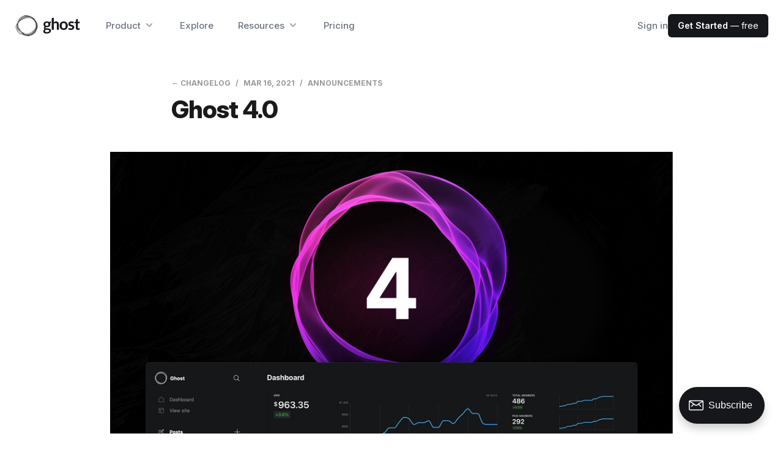

--- FILE ---
content_type: text/html; charset=utf-8
request_url: https://ghost.org/changelog/4/?ref=ghost.org
body_size: 16230
content:
<!DOCTYPE html>
<html lang="en">

<head>
    <meta charset="utf-8">
    <meta name="viewport" content="width=device-width, initial-scale=1">
    <title>Ghost 4.0</title>
    <link rel="stylesheet" href="https://ghost.org/changelog/assets/built/screen.css?v=a21af78e79">
    <link rel="preconnect" href="https://fonts.gstatic.com" crossorigin>
    <link href="https://fonts.googleapis.com/css2?family=Inter:ital,opsz,wght@0,14..32,100..900;1,14..32,100..900&display=swap" rel="stylesheet">
    

        <style>
            :root {
                --brand-color: #15171A;
            }
        </style>

    <script defer data-domain="ghost.org" src="/js/script.js"></script>

    <link rel="icon" href="https://ghost.org/changelog/content/images/size/w256h256/2023/06/ghost-orb-orange-squircle-04.png" type="image/png">
    <link rel="canonical" href="https://ghost.org/changelog/4/">
    <meta name="referrer" content="no-referrer-when-downgrade">
    
    <meta property="og:site_name" content="Changelog">
    <meta property="og:type" content="article">
    <meta property="og:title" content="Ghost 4.0">
    <meta property="og:description" content="Almost exactly 8 years ago, we announced the first prototype of Ghost on
Kickstarter. Today, over 20,000 commits later we&#x27;re releasing Ghost 4.0
[https://ghost.org/features/], the latest major version of the product, as well
as small refresh of our brand.

If you&#x27;re short on time, here">
    <meta property="og:url" content="https://ghost.org/changelog/4/">
    <meta property="og:image" content="https://ghost.org/changelog/content/images/size/w1200/2021/03/4-feature-image5-1.png">
    <meta property="article:published_time" content="2021-03-16T11:38:57.000Z">
    <meta property="article:modified_time" content="2021-03-16T21:26:30.000Z">
    <meta property="article:tag" content="Announcements">
    <meta property="article:tag" content="New">
    
    <meta property="article:publisher" content="https://www.facebook.com/ghost">
    <meta name="twitter:card" content="summary_large_image">
    <meta name="twitter:title" content="Ghost 4.0">
    <meta name="twitter:description" content="Almost exactly 8 years ago, we announced the first prototype of Ghost on
Kickstarter. Today, over 20,000 commits later we&#x27;re releasing Ghost 4.0
[https://ghost.org/features/], the latest major version of the product, as well
as small refresh of our brand.

If you&#x27;re short on time, here">
    <meta name="twitter:url" content="https://ghost.org/changelog/4/">
    <meta name="twitter:image" content="https://ghost.org/changelog/content/images/size/w1200/2021/03/4-feature-image5-1.png">
    <meta name="twitter:label1" content="Written by">
    <meta name="twitter:data1" content="Team Ghost">
    <meta name="twitter:label2" content="Filed under">
    <meta name="twitter:data2" content="Announcements, New">
    <meta name="twitter:site" content="@ghost">
    <meta property="og:image:width" content="1200">
    <meta property="og:image:height" content="718">
    
    <script type="application/ld+json">
{
    "@context": "https://schema.org",
    "@type": "Article",
    "publisher": {
        "@type": "Organization",
        "name": "Changelog",
        "url": "https://ghost.org/changelog/",
        "logo": {
            "@type": "ImageObject",
            "url": "https://ghost.org/changelog/content/images/2022/06/logo-black-1.png"
        }
    },
    "author": {
        "@type": "Person",
        "name": "Team Ghost",
        "image": {
            "@type": "ImageObject",
            "url": "//www.gravatar.com/avatar/2bfa103a13c88b5ffd26da6f982f11df?s=250&d=mm&r=x",
            "width": 250,
            "height": 250
        },
        "url": "https://ghost.org/changelog/author/team/",
        "sameAs": []
    },
    "headline": "Ghost 4.0",
    "url": "https://ghost.org/changelog/4/",
    "datePublished": "2021-03-16T11:38:57.000Z",
    "dateModified": "2021-03-16T21:26:30.000Z",
    "image": {
        "@type": "ImageObject",
        "url": "https://ghost.org/changelog/content/images/size/w1200/2021/03/4-feature-image5-1.png",
        "width": 1200,
        "height": 718
    },
    "keywords": "Announcements, New",
    "description": "Almost exactly 8 years ago, we announced the first prototype of Ghost on\nKickstarter. Today, over 20,000 commits later we&#x27;re releasing Ghost 4.0\n[https://ghost.org/features/], the latest major version of the product, as well\nas small refresh of our brand.\n\nIf you&#x27;re short on time, here are the abbreviated highlights of what&#x27;s new:\n\n * We made the dashboard! Get detailed insights into how content and members are\n   performing so you can understand what&#x27;s working.\n * Memberships and subscriptions ",
    "mainEntityOfPage": "https://ghost.org/changelog/4/"
}
    </script>

    <meta name="generator" content="Ghost 6.13">
    <link rel="alternate" type="application/rss+xml" title="Changelog" href="https://ghost.org/changelog/rss/">
    <script defer src="https://cdn.jsdelivr.net/ghost/portal@~2.56/umd/portal.min.js" data-i18n="true" data-ghost="https://ghost.org/changelog/" data-key="2684759f159dc30f9ef9411c48" data-api="https://changelog.ghost.io/changelog/ghost/api/content/" data-locale="en" crossorigin="anonymous"></script><style id="gh-members-styles">.gh-post-upgrade-cta-content,
.gh-post-upgrade-cta {
    display: flex;
    flex-direction: column;
    align-items: center;
    font-family: -apple-system, BlinkMacSystemFont, 'Segoe UI', Roboto, Oxygen, Ubuntu, Cantarell, 'Open Sans', 'Helvetica Neue', sans-serif;
    text-align: center;
    width: 100%;
    color: #ffffff;
    font-size: 16px;
}

.gh-post-upgrade-cta-content {
    border-radius: 8px;
    padding: 40px 4vw;
}

.gh-post-upgrade-cta h2 {
    color: #ffffff;
    font-size: 28px;
    letter-spacing: -0.2px;
    margin: 0;
    padding: 0;
}

.gh-post-upgrade-cta p {
    margin: 20px 0 0;
    padding: 0;
}

.gh-post-upgrade-cta small {
    font-size: 16px;
    letter-spacing: -0.2px;
}

.gh-post-upgrade-cta a {
    color: #ffffff;
    cursor: pointer;
    font-weight: 500;
    box-shadow: none;
    text-decoration: underline;
}

.gh-post-upgrade-cta a:hover {
    color: #ffffff;
    opacity: 0.8;
    box-shadow: none;
    text-decoration: underline;
}

.gh-post-upgrade-cta a.gh-btn {
    display: block;
    background: #ffffff;
    text-decoration: none;
    margin: 28px 0 0;
    padding: 8px 18px;
    border-radius: 4px;
    font-size: 16px;
    font-weight: 600;
}

.gh-post-upgrade-cta a.gh-btn:hover {
    opacity: 0.92;
}</style>
    <script defer src="https://cdn.jsdelivr.net/ghost/sodo-search@~1.8/umd/sodo-search.min.js" data-key="2684759f159dc30f9ef9411c48" data-styles="https://cdn.jsdelivr.net/ghost/sodo-search@~1.8/umd/main.css" data-sodo-search="https://changelog.ghost.io/changelog/" data-locale="en" crossorigin="anonymous"></script>
    
    <link href="https://ghost.org/changelog/webmentions/receive/" rel="webmention">
    <script defer src="/changelog/public/cards.min.js?v=a21af78e79"></script>
    <link rel="stylesheet" type="text/css" href="/changelog/public/cards.min.css?v=a21af78e79">
    <script defer src="/changelog/public/member-attribution.min.js?v=a21af78e79"></script>
    <script defer src="/changelog/public/ghost-stats.min.js?v=a21af78e79" data-stringify-payload="false" data-datasource="analytics_events" data-storage="localStorage" data-host="https://ghost.org/changelog/.ghost/analytics/api/v1/page_hit"  tb_site_uuid="11129d96-48f2-4637-9c25-b077458f01e2" tb_post_uuid="db38771c-1b84-4dd6-ac4b-83c9c621575f" tb_post_type="post" tb_member_uuid="undefined" tb_member_status="undefined"></script><style>:root {--ghost-accent-color: #15171A;}</style>
</head>

<body class="post-template tag-announcements tag-new">
    <svg width="0" height="0" style="display: none;">
    <symbol xmlns="http://www.w3.org/2000/svg" viewBox="0 0 32 32" id="arrow-left">
        <path d="M26.667 14.667v2.667h-16L18 24.667l-1.893 1.893L5.547 16l10.56-10.56L18 7.333l-7.333 7.333h16z"></path>
    </symbol>
    <symbol xmlns="http://www.w3.org/2000/svg" viewBox="0 0 32 32" id="arrow-right">
        <path d="M5.333 14.667v2.667h16L14 24.667l1.893 1.893L26.453 16 15.893 5.44 14 7.333l7.333 7.333h-16z"></path>
    </symbol>
    <symbol xmlns="http://www.w3.org/2000/svg" viewBox="0 0 32 32" id="brightness-2">
        <path
            d="M13.333 2.667c-2.427 0-4.707.667-6.667 1.8 4 2.307 6.667 6.6 6.667 11.533s-2.667 9.227-6.667 11.533c1.96 1.133 4.24 1.8 6.667 1.8 7.36 0 13.333-5.973 13.333-13.333S20.693 2.667 13.333 2.667z">
        </path>
    </symbol>
    <symbol xmlns="http://www.w3.org/2000/svg" viewBox="0 0 32 32" id="chevron-left">
        <path d="M20.547 22.107L14.44 16l6.107-6.12L18.667 8l-8 8 8 8 1.88-1.893z"></path>
    </symbol>
    <symbol xmlns="http://www.w3.org/2000/svg" viewBox="0 0 32 32" id="chevron-right">
        <path d="M11.453 22.107L17.56 16l-6.107-6.12L13.333 8l8 8-8 8-1.88-1.893z"></path>
    </symbol>
    <symbol xmlns="http://www.w3.org/2000/svg" viewBox="0 0 32 32" id="circle-half-full">
        <path
            d="M16 2.667c-7.36 0-13.333 5.973-13.333 13.333s5.973 13.333 13.333 13.333c7.36 0 13.333-5.973 13.333-13.333s-5.973-13.333-13.333-13.333zM16 5.333c5.893 0 10.667 4.773 10.667 10.667s-4.773 10.667-10.667 10.667v-21.333z">
        </path>
    </symbol>
    <symbol xmlns="http://www.w3.org/2000/svg" viewBox="0 0 32 32" id="dots-horizontal">
        <path
            d="M21.333 16c0-1.473 1.194-2.667 2.667-2.667v0c1.473 0 2.667 1.194 2.667 2.667v0c0 1.473-1.194 2.667-2.667 2.667v0c-1.473 0-2.667-1.194-2.667-2.667v0zM13.333 16c0-1.473 1.194-2.667 2.667-2.667v0c1.473 0 2.667 1.194 2.667 2.667v0c0 1.473-1.194 2.667-2.667 2.667v0c-1.473 0-2.667-1.194-2.667-2.667v0zM5.333 16c0-1.473 1.194-2.667 2.667-2.667v0c1.473 0 2.667 1.194 2.667 2.667v0c0 1.473-1.194 2.667-2.667 2.667v0c-1.473 0-2.667-1.194-2.667-2.667v0z">
        </path>
    </symbol>
    <symbol xmlns="http://www.w3.org/2000/svg" viewBox="0 0 32 32" id="facebook-box">
        <path
            d="M6.667 4h18.667c1.467 0 2.667 1.2 2.667 2.667v18.667c0 1.467-1.2 2.667-2.667 2.667H6.667A2.675 2.675 0 0 1 4 25.334V6.667C4 5.2 5.2 4 6.667 4zM24 6.667h-3.333A4.672 4.672 0 0 0 16 11.334v3.333h-2.667v4H16V28h4v-9.333h4v-4h-4V12c0-.733.6-1.333 1.333-1.333H24v-4z">
        </path>
    </symbol>
    <symbol xmlns="http://www.w3.org/2000/svg" viewBox="0 0 32 32" id="facebook">
        <path
            d="M22.667 2.667V8H20c-.92 0-1.333 1.08-1.333 2v3.333h4v5.333h-4v10.667h-5.333V18.666h-4v-5.333h4V8a5.332 5.332 0 0 1 5.333-5.333h4z">
        </path>
    </symbol>
    <symbol xmlns="http://www.w3.org/2000/svg" viewBox="0 0 32 32" id="linkedin">
        <path
            d="M25.333 4c1.473 0 2.667 1.194 2.667 2.667v0 18.667c0 1.473-1.194 2.667-2.667 2.667v0h-18.667c-1.473 0-2.667-1.194-2.667-2.667v0-18.667c0-1.473 1.194-2.667 2.667-2.667v0h18.667zM24.667 24.667v-7.067c0-2.401-1.946-4.347-4.347-4.347v0c-1.133 0-2.453 0.693-3.093 1.733v-1.48h-3.72v11.16h3.72v-6.573c0-1.027 0.827-1.867 1.853-1.867 1.031 0 1.867 0.836 1.867 1.867v0 6.573h3.72zM9.173 11.413c1.237 0 2.24-1.003 2.24-2.24v0c0-1.24-1-2.253-2.24-2.253-1.244 0-2.253 1.009-2.253 2.253v0c0 1.24 1.013 2.24 2.253 2.24zM11.027 24.667v-11.16h-3.693v11.16h3.693z">
        </path>
    </symbol>
    </symbol>
    <symbol xmlns="http://www.w3.org/2000/svg" viewBox="0 0 40 40" id="loader">
        <path opacity="0.3" fill="currentColor"
            d="M20.201,5.169c-8.254,0-14.946,6.692-14.946,14.946c0,8.255,6.692,14.946,14.946,14.946 s14.946-6.691,14.946-14.946C35.146,11.861,28.455,5.169,20.201,5.169z M20.201,31.749c-6.425,0-11.634-5.208-11.634-11.634 c0-6.425,5.209-11.634,11.634-11.634c6.425,0,11.633,5.209,11.633,11.634C31.834,26.541,26.626,31.749,20.201,31.749z" />
        <path fill="currentColor"
            d="M26.013,10.047l1.654-2.866c-2.198-1.272-4.743-2.012-7.466-2.012h0v3.312h0 C22.32,8.481,24.301,9.057,26.013,10.047z">
            <animateTransform attributeType="xml" attributeName="transform" type="rotate" from="0 20 20" to="360 20 20"
                dur="0.5s" repeatCount="indefinite" />
        </path>
    </symbol>
    <symbol xmlns="http://www.w3.org/2000/svg" viewBox="0 0 32 32" id="magnify">
        <path
            d="M12.667 4a8.667 8.667 0 0 1 8.667 8.667c0 2.147-.787 4.12-2.08 5.64l.36.36h1.053l6.667 6.667-2 2-6.667-6.667v-1.053l-.36-.36a8.689 8.689 0 0 1-5.64 2.08C7.88 21.334 4 17.454 4 12.667S7.88 4 12.667 4zm0 2.667c-3.333 0-6 2.667-6 6s2.667 6 6 6 6-2.667 6-6-2.667-6-6-6z">
        </path>
    </symbol>
    <symbol xmlns="http://www.w3.org/2000/svg" viewBox="0 0 32 32" id="menu-down">
        <path d="M9.333 13.333L16 20l6.667-6.667H9.334z"></path>
    </symbol>
    <symbol xmlns="http://www.w3.org/2000/svg" viewBox="0 0 32 32" id="rss-box">
        <path
            d="M6.667 4h18.667c1.467 0 2.667 1.2 2.667 2.667v18.667c0 1.467-1.2 2.667-2.667 2.667H6.667A2.675 2.675 0 0 1 4 25.334V6.667C4 5.2 5.2 4 6.667 4zM10 20c-1.107 0-2 .893-2 2s.893 2 2 2 2-.893 2-2-.893-2-2-2zm-2-6.667V16c4.413 0 8 3.587 8 8h2.667c0-5.893-4.773-10.667-10.667-10.667zM8 8v2.667c7.36 0 13.333 5.973 13.333 13.333H24c0-8.84-7.16-16-16-16z">
        </path>
    </symbol>
    <symbol xmlns="http://www.w3.org/2000/svg" viewBox="0 0 32 32" id="star">
        <path
            d="M16 23.027L24.24 28l-2.187-9.373 7.28-6.307-9.587-.827-3.747-8.827-3.747 8.827-9.587.827 7.267 6.307L7.759 28l8.24-4.973z">
        </path>
    </symbol>
    <symbol xmlns="http://www.w3.org/2000/svg" viewBox="0 0 24 24" id="table-of-contents">
        <path d="M3 9h14V7H3v2m0 4h14v-2H3v2m0 4h14v-2H3v2m16 0h2v-2h-2v2m0-10v2h2V7h-2m0 6h2v-2h-2v2z"></path>
    </symbol>
    <symbol xmlns="http://www.w3.org/2000/svg" viewBox="0 0 32 32" id="twitter-box">
        <path
            d="M6.667 4h18.667c1.467 0 2.667 1.2 2.667 2.667v18.667c0 1.467-1.2 2.667-2.667 2.667H6.667A2.675 2.675 0 0 1 4 25.334V6.667C4 5.2 5.2 4 6.667 4zm16.946 8.44c.64-.533 1.387-1.173 1.72-1.88-.547.28-1.2.453-1.92.547.667-.48 1.213-1.107 1.493-1.96-.693.373-1.4.693-2.28.853-2.067-2.493-7.013-.467-6.133 3.267-3.48-.213-5.6-1.787-7.36-3.72-1 1.627-.133 4.093 1.053 4.773-.613-.04-1.08-.227-1.52-.44.053 2.053 1.187 3.04 2.773 3.573a4.47 4.47 0 0 1-1.52.04c.493 1.427 1.52 2.32 3.28 2.507-1.2 1.013-3.413 1.72-5.2 1.44 1.533.973 3.28 1.747 5.707 1.64 5.88-.267 9.813-4.48 9.907-10.64z">
        </path>
    </symbol>
    <symbol xmlns="http://www.w3.org/2000/svg" viewBox="0 0 32 32" id="twitter">
        <path
            d="M29.947 8a11.423 11.423 0 0 1-3.28.92 5.738 5.738 0 0 0 2.507-3.173 11.52 11.52 0 0 1-3.627 1.4C24.494 6 23.014 5.334 21.334 5.334c-3.133 0-5.693 2.56-5.693 5.72 0 .453.053.893.147 1.307A16.261 16.261 0 0 1 4.001 6.388a5.663 5.663 0 0 0-.773 2.867c0 1.987 1 3.747 2.547 4.747-.947 0-1.827-.267-2.6-.667v.04a5.724 5.724 0 0 0 4.587 5.613 5.644 5.644 0 0 1-2.574.093c.72 2.253 2.813 3.933 5.333 3.973-1.947 1.547-4.413 2.453-7.107 2.453-.453 0-.907-.027-1.36-.08A16.19 16.19 0 0 0 10.827 28c10.507 0 16.28-8.72 16.28-16.28 0-.253 0-.493-.013-.747A11.42 11.42 0 0 0 29.947 8z">
        </path>
    </symbol>
    <symbol xmlns="http://www.w3.org/2000/svg" viewBox="0 0 32 32" id="white-balance-sunny">
        <path
            d="M4.733 24.72l1.88 1.88 2.4-2.387L7.12 22.32zm9.934 5.213h2.667V26h-2.667zM16 7.333c-4.413 0-8 3.587-8 8s3.587 8 8 8 8-3.587 8-8c0-4.427-3.587-8-8-8zm10.667 9.334h4V14h-4zm-3.68 7.546l2.4 2.387 1.88-1.88-2.387-2.4zm4.28-18.266l-1.88-1.88-2.4 2.387 1.893 1.893zM17.333.733h-2.667v3.933h2.667zM5.333 14h-4v2.667h4zm3.68-7.547l-2.4-2.387-1.88 1.88 2.387 2.4 1.893-1.893z">
        </path>
    </symbol>
    <symbol xmlns="http://www.w3.org/2000/svg" viewBox="0 0 32 32" id="window-close">
        <path
            d="M17.947 16l7.387 7.387v1.947h-1.947L16 17.947l-7.387 7.387H6.666v-1.947L14.053 16 6.666 8.613V6.666h1.947L16 14.053l7.387-7.387h1.947v1.947L17.947 16z">
        </path>
    </symbol>
</svg>
    <div class="site">
        <header class="relative bg-white" x-data="{open: false}" x-on:keydown.escape="open = false">
    <button class="sr-only" data-ghost-search></button>
    <div class="px-4 sm:px-6">
        <div class="flex justify-between items-center max-w-8xl mx-auto py-[3vmin] md:justify-start md:space-x-10">
            <div class="flex justify-start">
                <a class="leading-[0]" href="https://ghost.org/">
                    <svg xmlns="http://www.w3.org/2000/svg" viewBox="0 0 800 294" preserveAspectRatio="xMidYMid meet" class="ghost-orb-logo" height="40px">
<title>Ghost Logo</title>
<style>
svg.ghost-orb-logo {
    background-size: 100% 100%;
    background-repeat: no-repeat;
    background-image: url(https://ghost.org/changelog/assets/images/logo-black-1.png);
}
</style>
</svg>
                </a>
            </div>
            <div class="-mr-2 -my-2 md:hidden">
                <button type="button" class="bg-white rounded-md p-2 inline-flex items-center justify-center text-gray-400 hover:text-gray-500 hover:bg-gray-100 focus:outline-none" aria-expanded="false" x-on:click="open = !open">
                    <span class="sr-only">Open menu</span>
                    <svg class="h-5 w-5 max-w-none" xmlns="http://www.w3.org/2000/svg" fill="none" viewBox="0 0 24 24" stroke="currentColor" aria-hidden="true">
                        <path stroke-linecap="round" stroke-linejoin="round" stroke-width="2" d="M4 6h16M4 12h16M4 18h16" />
                    </svg>
                </button>
            </div>
            <nav class="hidden md:flex space-x-10">
                <div class="relative" x-data="{open: false}" x-on:keydown.escape="open = false">
                    <button type="button" class="whitespace-nowrap text-gray-500 font-medium group bg-white rounded-md inline-flex items-center text-md hover:text-gray-900 focus:outline-none" :class="{ 'text-gray-900': open, 'text-gray-500': !(open) }" aria-expanded="false" x-on:click="open = !open">
                        <span>Product</span>
                        <svg class="text-gray-400 ml-1 h-5 w-5 group-hover:text-gray-500" xmlns="http://www.w3.org/2000/svg" viewBox="0 0 20 20" fill="currentColor" aria-hidden="true">
                            <path fill-rule="evenodd" d="M5.293 7.293a1 1 0 011.414 0L10 10.586l3.293-3.293a1 1 0 111.414 1.414l-4 4a1 1 0 01-1.414 0l-4-4a1 1 0 010-1.414z" clip-rule="evenodd" />
                        </svg>
                    </button>

                    <div class="absolute z-50 -ml-4 mt-8 transform px-2 w-screen max-w-xs sm:px-0 lg:ml-0 lg:left-1/2 lg:-translate-x-1/2" x-cloak x-on:click.outside="open = false" x-show="open" x-transition:enter="transition ease-out duration-200" x-transition:enter-start="opacity-0 -translate-y-1" x-transition:enter-end="opacity-100 translate-y-0" x-transition:leave="transition ease-in duration-150" x-transition:leave-start="opacity-100 translate-y-0" x-transition:leave-end="opacity-0 -translate-y-1">
                        <div class="rounded-lg shadow-lg ring-1 ring-black ring-opacity-5 overflow-hidden">
                            <div class="relative grid grid-cols-1 gap-6 bg-white px-5 py-6 sm:gap-8 sm:p-8">
                                <a href="https://ghost.org/creators/" class="-m-4 p-4 flex flex-col justify-between rounded-lg hover:bg-gray-100">
                                    <div class="md:flex-1 md:flex md:flex-col md:justify-between">
                                        <div class="flex items-start gap-x-2.5">
                                            <span class="h-5 w-5 text-pink-900 shrink-0 mt-1"><svg viewBox="0 0 48 48" xmlns="http://www.w3.org/2000/svg"><g transform="matrix(2,0,0,2,0,0)"><path d="M14.885,3A16.977,16.977,0,0,0,7.385.75c-3,0-3.75,1.5-3.75,3,0,1.657.675,3,2.25,3h9c1.3,0,2.25-.127,2.25-1.5A1.989,1.989,0,0,0,14.885,3Z" fill="none" stroke="currentColor" stroke-linecap="round" stroke-linejoin="round" stroke-width="1.5"></path><path d="M14.885,3A2.25,2.25,0,0,1,17.135.75" fill="none" stroke="currentColor" stroke-linecap="round" stroke-linejoin="round" stroke-width="1.5"></path><path d="M6.635,15.748a9.762,9.762,0,0,0-5.886,7.5" fill="none" stroke="currentColor" stroke-linecap="round" stroke-linejoin="round" stroke-width="1.5"></path><path d="M22.823,13.382A2.25,2.25,0,1,1,19.006,11c.794-1.272,2.7-.08,3.895-1.989C22.9,9.009,23.481,12.328,22.823,13.382Z" fill="none" stroke="currentColor" stroke-linecap="round" stroke-linejoin="round" stroke-width="1.5"></path><path d="M19.722,14.1a2.035,2.035,0,0,0-2.9.825l-3.262,5.935a1.658,1.658,0,0,0,2.8,1.747l3.9-5.535A2.036,2.036,0,0,0,19.722,14.1Z" fill="none" stroke="currentColor" stroke-linecap="round" stroke-linejoin="round" stroke-width="1.5"></path><path d="M5.2,6.653a5.25,5.25,0,1,0,10.375.076" fill="none" stroke="currentColor" stroke-linecap="round" stroke-linejoin="round" stroke-width="1.5"></path></g></svg>
</span>
                                            <div>
                                                <p class="text-lg font-bold tracking-[-.01em] text-gray-900">For Creators</p>
                                                <p class="mt-1 text-sm text-gray-500">YouTubers, bloggers, podcasters, musicians & artists</p>
                                            </div>
                                        </div>
                                    </div>
                                </a>

                                <a href="https://ghost.org/publishers/" class="-m-4 p-4 flex flex-col justify-between rounded-lg hover:bg-gray-100">
                                    <div class="md:flex-1 md:flex md:flex-col md:justify-between">
                                        <div class="flex items-start gap-x-2.5">
                                            <span class="h-5 w-5 text-pink-900 shrink-0 mt-1"><svg xmlns="http://www.w3.org/2000/svg" fill="none" viewBox="0 0 48 48">
<g transform="matrix(2,0,0,2,0,0)"><path stroke="currentColor" stroke-linecap="round" stroke-linejoin="round" stroke-width="1.5" d="M21.746 15.75H2.246L1.2 21.479C1.16033 21.695 1.16856 21.917 1.2241 22.1294C1.27964 22.3419 1.38114 22.5395 1.52144 22.7084C1.66173 22.8773 1.8374 23.0134 2.03604 23.107C2.23467 23.2005 2.45143 23.2494 2.671 23.25H21.322C21.5422 23.2504 21.7597 23.2023 21.9592 23.1092C22.1587 23.0161 22.3353 22.8801 22.4763 22.7111C22.6174 22.5421 22.7195 22.3441 22.7755 22.1311C22.8314 21.9182 22.8398 21.6955 22.8 21.479L21.746 15.75Z"></path><path stroke="currentColor" stroke-linecap="round" stroke-linejoin="round" stroke-width="1.5" d="M5.246 1.5C5.246 1.40117 5.26553 1.30331 5.30347 1.21206C5.34141 1.1208 5.39702 1.03794 5.46708 0.968246C5.53715 0.89855 5.62031 0.843389 5.71176 0.805934C5.80322 0.768479 5.90117 0.749468 6 0.749995H15L18.75 4.5V11.25H5.246V1.5Z"></path><path stroke="currentColor" stroke-linecap="round" stroke-linejoin="round" stroke-width="1.5" d="M21.746 12.75H23.246"></path><path stroke="currentColor" stroke-linecap="round" stroke-linejoin="round" stroke-width="1.5" d="M0.75 12.75H2.25"></path><path stroke="currentColor" stroke-width="1.5" d="M7.125 19.875C6.91789 19.875 6.75 19.7071 6.75 19.5C6.75 19.2929 6.91789 19.125 7.125 19.125"></path><path stroke="currentColor" stroke-width="1.5" d="M7.125 19.875C7.33211 19.875 7.5 19.7071 7.5 19.5C7.5 19.2929 7.33211 19.125 7.125 19.125"></path><path stroke="currentColor" stroke-width="1.5" d="M12 19.875C11.7929 19.875 11.625 19.7071 11.625 19.5C11.625 19.2929 11.7929 19.125 12 19.125"></path><path stroke="currentColor" stroke-width="1.5" d="M12 19.875C12.2071 19.875 12.375 19.7071 12.375 19.5C12.375 19.2929 12.2071 19.125 12 19.125"></path><path stroke="currentColor" stroke-width="1.5" d="M16.875 19.875C16.6679 19.875 16.5 19.7071 16.5 19.5C16.5 19.2929 16.6679 19.125 16.875 19.125"></path><path stroke="currentColor" stroke-width="1.5" d="M16.875 19.875C17.0821 19.875 17.25 19.7071 17.25 19.5C17.25 19.2929 17.0821 19.125 16.875 19.125"></path><path stroke="currentColor" stroke-linecap="round" stroke-linejoin="round" stroke-width="1.5" d="M2.246 15.75V12.75C2.246 12.3522 2.40404 11.9706 2.68534 11.6893C2.96665 11.408 3.34818 11.25 3.746 11.25H20.246C20.6438 11.25 21.0254 11.408 21.3067 11.6893C21.588 11.9706 21.746 12.3522 21.746 12.75V15.75"></path><path stroke="currentColor" stroke-linecap="round" stroke-linejoin="round" stroke-width="1.5" d="M8.246 8.25H14.996"></path><path stroke="currentColor" stroke-linecap="round" stroke-linejoin="round" stroke-width="1.5" d="M8.246 4.5H11.996"></path></g></svg>
</span>
                                            <div>
                                                <p class="text-lg font-bold tracking-[-.01em] text-gray-900">For Publishers</p>
                                                <p class="mt-1 text-sm text-gray-500">Writers, journalists, local news and new media outlets</p>
                                            </div>
                                        </div>
                                    </div>
                                </a>

                                <a href="https://ghost.org/business/" class="-m-4 p-4 flex flex-col justify-between rounded-lg hover:bg-gray-100">
                                    <div class="md:flex-1 md:flex md:flex-col md:justify-between">
                                        <div class="flex items-start gap-x-2.5">
                                            <span class="h-5 w-5 text-pink-900 shrink-0 mt-1"><svg xmlns="http://www.w3.org/2000/svg" viewBox="0 0 48 48">

<g transform="matrix(2,0,0,2,0,0)"><g>
    <path d="M6.25,23.25l7.61-12.08a1.12,1.12,0,0,1,1.78,0l7.61,12.08Z" style="fill: none;stroke: currentColor;stroke-linecap: round;stroke-linejoin: round;stroke-width: 1.5px"></path>
    <polyline points="6.25 23.25 0.75 23.26 6.75 14.26 9.6 17.94" style="fill: none;stroke: currentColor;stroke-linecap: round;stroke-linejoin: round;stroke-width: 1.5px"></polyline>
    <polyline points="11.31 15.22 14.72 17.51 18.16 15.16" style="fill: none;stroke: currentColor;stroke-linecap: round;stroke-linejoin: round;stroke-width: 1.5px"></polyline>
    <line x1="14.75" y1="10.73" x2="14.75" y2="0.74" style="fill: none;stroke: currentColor;stroke-linecap: round;stroke-linejoin: round;stroke-width: 1.5px"></line>
    <path d="M14.75.74h7.19a.53.53,0,0,1,.47.3.55.55,0,0,1-.06.55L21.21,3a.53.53,0,0,0,0,.65l1.14,1.45a.54.54,0,0,1,.06.55.53.53,0,0,1-.47.3H14.75" style="fill: none;stroke: currentColor;stroke-linecap: round;stroke-linejoin: round;stroke-width: 1.5px"></path>
  </g></g></svg>
</span>
                                            <div>
                                                <p class="text-lg font-bold tracking-[-.01em] text-gray-900">For Business</p>
                                                <p class="mt-1 text-sm text-gray-500">Modern brands & companies with ambitious content marketing</p>
                                            </div>
                                        </div>
                                    </div>
                                </a>

                                <a href="https://ghost.org/docs/" class="-m-4 p-4 flex flex-col justify-between rounded-lg hover:bg-gray-100">
                                    <div class="md:flex-1 md:flex md:flex-col md:justify-between">
                                        <div class="flex items-start gap-x-2.5">
                                            <span class="h-5 w-5 text-pink-900 shrink-0 mt-1"><svg viewBox="0 0 48 48" xmlns="http://www.w3.org/2000/svg"><g transform="matrix(2,0,0,2,0,0)"><path d="M7.629,4.5l-6.44,6.439a1.5,1.5,0,0,0,0,2.121l6.44,6.44" fill="none" stroke="currentColor" stroke-linecap="round" stroke-linejoin="round" stroke-width="1.5"></path><path d="M16.371,4.5l6.44,6.439a1.5,1.5,0,0,1,0,2.121l-6.44,6.44" fill="none" stroke="currentColor" stroke-linecap="round" stroke-linejoin="round" stroke-width="1.5"></path></g></svg>
</span>
                                            <div>
                                                <p class="text-lg font-bold tracking-[-.01em] text-gray-900">For Developers</p>
                                                <p class="mt-1 text-sm text-gray-500">Source code, documentation, guides and tutorials</p>
                                            </div>
                                        </div>
                                    </div>
                                </a>
                            </div>
                        </div>
                    </div>
                </div>

                <a href="https://ghost.org/explore/" class="whitespace-nowrap text-md text-gray-500 font-medium hover:text-gray-900">Explore</a>

                <div class="relative" x-data="{open: false}" x-on:keydown.escape="open = false">
                    <button type="button" class="whitespace-nowrap text-gray-500 font-medium group bg-white rounded-md inline-flex items-center text-md hover:text-gray-900 focus:outline-none" :class="{ 'text-gray-900': open, 'text-gray-500': !(open) }" aria-expanded="false" x-on:click="open = !open">
                        <span>Resources</span>
                        <svg class="text-gray-400 ml-1 h-5 w-5 group-hover:text-gray-500" xmlns="http://www.w3.org/2000/svg" viewBox="0 0 20 20" fill="currentColor" aria-hidden="true">
                            <path fill-rule="evenodd" d="M5.293 7.293a1 1 0 011.414 0L10 10.586l3.293-3.293a1 1 0 111.414 1.414l-4 4a1 1 0 01-1.414 0l-4-4a1 1 0 010-1.414z" clip-rule="evenodd" />
                        </svg>
                    </button>

                    <div class="absolute ml-0 left-1/2 -translate-x-1/2 z-50 -ml-4 mt-8 transform px-2 w-screen max-w-2xl sm:px-0" x-cloak x-on:click.outside="open = false" x-show="open" x-transition:enter="transition ease-out duration-200" x-transition:enter-start="opacity-0 -translate-y-1" x-transition:enter-end="opacity-100 translate-y-0" x-transition:leave="transition ease-in duration-150" x-transition:leave-start="opacity-100 translate-y-0" x-transition:leave-end="opacity-0 -translate-y-1" >
                        <div class="rounded-lg shadow-lg ring-1 ring-black ring-opacity-5 overflow-hidden">
                            <div class="relative grid grid-cols-2 gap-6 bg-white px-5 py-6 sm:gap-7 sm:p-8">
                                <a href="https://ghost.org/marketplace/" class="-m-4 p-4 flex flex-col justify-between rounded-lg hover:bg-gray-100">
                                    <div class="ml-4 md:flex-1 md:flex md:flex-col md:justify-between gap-y-1 lg:ml-0">
                                        <div class="flex items-start gap-x-2.5">
                                            <span class="h-5 w-5 text-pink-900 shrink-0 mt-1"><svg version="1.1" id="Layer_1" xmlns="http://www.w3.org/2000/svg" xmlns:xlink="http://www.w3.org/1999/xlink" x="0px" y="0px"
	 viewBox="0 0 24 24" style="enable-background:new 0 0 24 24;" xml:space="preserve" fill="currentColor">
<g>
	<path d="M11.993,14.251c-0.365,0-0.729-0.088-1.052-0.255L0.732,8.714C0.478,8.584,0.275,8.38,0.144,8.125
		c-0.344-0.67-0.079-1.494,0.59-1.838l10.206-5.28c0.324-0.167,0.688-0.255,1.052-0.255s0.729,0.088,1.052,0.255l10.21,5.281
		c0.252,0.131,0.454,0.333,0.585,0.585c0.346,0.67,0.083,1.495-0.585,1.842l-10.209,5.281
		C12.723,14.162,12.359,14.251,11.993,14.251z M11.63,12.663c0.112,0.058,0.237,0.088,0.364,0.088c0.126,0,0.252-0.031,0.363-0.088
		l9.979-5.162l-9.979-5.162c-0.111-0.058-0.237-0.088-0.363-0.088s-0.252,0.03-0.364,0.088L1.652,7.501L11.63,12.663z"/>
	<path d="M11.996,18.751c-0.366,0-0.73-0.088-1.055-0.256L0.433,13.426c-0.18-0.087-0.316-0.239-0.382-0.428
		c-0.066-0.189-0.054-0.393,0.033-0.573c0.124-0.258,0.389-0.424,0.675-0.424c0.114,0,0.224,0.025,0.326,0.075l10.527,5.078
		c0.126,0.064,0.256,0.096,0.385,0.096c0.125,0,0.25-0.03,0.361-0.088l10.576-5.087c0.103-0.049,0.212-0.074,0.325-0.074
		c0.287,0,0.552,0.167,0.676,0.425c0.179,0.372,0.022,0.821-0.351,1l-10.557,5.078C12.718,18.664,12.359,18.751,11.996,18.751z"/>
	<path d="M11.996,23.251c-0.366,0-0.73-0.088-1.055-0.256L0.433,17.926c-0.18-0.087-0.316-0.239-0.382-0.428
		c-0.066-0.189-0.054-0.393,0.033-0.573c0.124-0.258,0.389-0.424,0.676-0.424c0.114,0,0.223,0.025,0.326,0.075l10.527,5.078
		c0.126,0.065,0.256,0.096,0.385,0.096c0.125,0,0.25-0.03,0.361-0.087l10.576-5.087c0.103-0.049,0.212-0.074,0.325-0.074
		c0.287,0,0.552,0.167,0.676,0.425c0.179,0.372,0.022,0.821-0.351,1l-10.557,5.078C12.718,23.164,12.359,23.251,11.996,23.251z"/>
</g>
</svg>
</span>
                                            <div>
                                                <p class="text-lg font-bold tracking-[-.01em] text-gray-900">Marketplace</p>
                                                <p class="mt-1 text-sm text-gray-500">Professional themes, custom integrations and qualified experts</p>
                                            </div>
                                        </div>
                                    </div>
                                </a>

                                <a href="https://ghost.org/resources/" class="-m-4 p-4 flex flex-col justify-between rounded-lg hover:bg-gray-100">
                                    <div class="ml-4 md:flex-1 md:flex md:flex-col md:justify-between gap-y-1 lg:ml-0">
                                        <div class="flex items-start gap-x-2.5">
                                            <span class="h-5 w-5 text-pink-900 shrink-0 mt-1"><svg viewBox="0 0 48 48" xmlns="http://www.w3.org/2000/svg"><g transform="matrix(2,0,0,2,0,0)"><path d="M21,23.25H5.25A2.25,2.25,0,0,1,3,21" fill="none" stroke="currentColor" stroke-linecap="round" stroke-linejoin="round" stroke-width="1.5"></path><path d="M12,2.25H6a3,3,0,0,0-3,3V21a2.25,2.25,0,0,1,2.25-2.25h15A.75.75,0,0,0,21,18V3a.75.75,0,0,0-.75-.75H18" fill="none" stroke="currentColor" stroke-linecap="round" stroke-linejoin="round" stroke-width="1.5"></path><path d="M19.5 23.25L19.5 18.75" fill="none" stroke="currentColor" stroke-linecap="round" stroke-linejoin="round" stroke-width="1.5"></path><path d="M18,12.75l-3-3-3,3V2.25A1.5,1.5,0,0,1,13.5.75h3A1.5,1.5,0,0,1,18,2.25Z" fill="none" stroke="currentColor" stroke-linecap="round" stroke-linejoin="round" stroke-width="1.5"></path></g></svg>
</span>
                                            <div>
                                                <p class="text-lg font-bold tracking-[-.01em] text-gray-900 flex items-center gap-2">Start here <span class="inline-block bg-pink-900 text-white py-0.5 px-1 text-[1rem] font-semibold uppercase tracking-wide rounded-[4px]">New</span></p>
                                                <p class="mt-1 text-sm text-gray-500">A huge library of guides, stories, interviews and tips for success</p>
                                            </div>
                                        </div>
                                    </div>
                                </a>

                                <a href="https://ghost.org/themes/" class="-m-4 p-4 flex flex-col justify-between rounded-lg hover:bg-gray-100">
                                    <div class="ml-4 md:flex-1 md:flex md:flex-col md:justify-between gap-y-1 lg:ml-0">
                                        <div class="flex items-start gap-x-2.5">
                                            <span class="h-5 w-5 text-pink-900 shrink-0 mt-1"><svg xmlns="http://www.w3.org/2000/svg" viewBox="0 0 48 48">

<g transform="matrix(2,0,0,2,0,0)"><g>
    <rect x="4.75" y="4.75" width="5.75" height="7.25" rx="0.75" style="fill: none;stroke: currentColor;stroke-linecap: round;stroke-linejoin: round;stroke-width: 1.5px"></rect>
    <rect x="4.75" y="15" width="5.75" height="4.25" rx="0.75" style="fill: none;stroke: currentColor;stroke-linecap: round;stroke-linejoin: round;stroke-width: 1.5px"></rect>
    <rect x="13.5" y="12" width="5.75" height="7.25" rx="0.75" style="fill: none;stroke: currentColor;stroke-linecap: round;stroke-linejoin: round;stroke-width: 1.5px"></rect>
    <rect x="13.5" y="4.75" width="5.75" height="4.25" rx="0.75" style="fill: none;stroke: currentColor;stroke-linecap: round;stroke-linejoin: round;stroke-width: 1.5px"></rect>
    <rect x="0.75" y="0.75" width="22.5" height="22.5" rx="1.5" style="fill: none;stroke: currentColor;stroke-linecap: round;stroke-linejoin: round;stroke-width: 1.5px"></rect>
  </g></g></svg>
</span>
                                            <div>
                                                <p class="text-lg font-bold tracking-[-.01em] text-gray-900">Themes</p>
                                                <p class="mt-1 text-sm text-gray-500">Hundreds of beautifully designed publication templates</p>
                                            </div>
                                        </div>
                                    </div>
                                </a>

                                <a href="https://ghost.org/help/" class="-m-4 p-4 flex flex-col justify-between rounded-lg hover:bg-gray-100">
                                    <div class="ml-4 md:flex-1 md:flex md:flex-col md:justify-between gap-y-1 lg:ml-0">
                                        <div class="flex items-start gap-x-2.5">
                                            <span class="h-5 w-5 text-pink-900 shrink-0 mt-1"><svg xmlns="http://www.w3.org/2000/svg" fill="none" viewBox="0 0 48 48">
<g transform="matrix(2,0,0,2,0,0)"><path stroke="currentColor" stroke-linecap="round" stroke-linejoin="round" stroke-width="1.5" d="M9 9.00004C9.00011 8.45007 9.15139 7.91071 9.43732 7.44091C9.72325 6.97111 10.1328 6.58895 10.6213 6.33619C11.1097 6.08344 11.6583 5.96982 12.2069 6.00776C12.7556 6.04569 13.2833 6.23372 13.7323 6.55129C14.1813 6.86886 14.5344 7.30375 14.7529 7.80843C14.9715 8.31311 15.0471 8.86816 14.9715 9.41291C14.8959 9.95766 14.6721 10.4712 14.3244 10.8973C13.9767 11.3234 13.5185 11.6457 13 11.829C12.7074 11.9325 12.4541 12.1241 12.275 12.3775C12.0959 12.631 11.9998 12.9337 12 13.244V14.25"></path><path stroke="currentColor" stroke-width="1.5" d="M12 18C11.7929 18 11.625 17.8321 11.625 17.625C11.625 17.4179 11.7929 17.25 12 17.25"></path><path stroke="currentColor" stroke-width="1.5" d="M12 18C12.2071 18 12.375 17.8321 12.375 17.625C12.375 17.4179 12.2071 17.25 12 17.25"></path><path stroke="currentColor" stroke-miterlimit="10" stroke-width="1.5" d="M12 23.25C18.2132 23.25 23.25 18.2132 23.25 12C23.25 5.7868 18.2132 0.75 12 0.75C5.7868 0.75 0.75 5.7868 0.75 12C0.75 18.2132 5.7868 23.25 12 23.25Z"></path></g></svg>
</span>
                                            <div>
                                                <p class="text-lg font-bold tracking-[-.01em] text-gray-900">Help center</p>
                                                <p class="mt-1 text-sm text-gray-500">Get help with product features and answers to common questions.</p>
                                            </div>
                                        </div>
                                    </div>
                                </a>

                                <a href="https://ghost.org/integrations/" class="-m-4 p-4 flex flex-col justify-between rounded-lg hover:bg-gray-100">
                                    <div class="ml-4 md:flex-1 md:flex md:flex-col md:justify-between gap-y-1 lg:ml-0">
                                        <div class="flex items-start gap-x-2.5">
                                            <span class="h-5 w-5 text-pink-900 shrink-0 mt-1"><svg xmlns="http://www.w3.org/2000/svg" viewBox="0 0 48 48"><g transform="matrix(2,0,0,2,0,0)"><defs><style>.a{fill:none;stroke:currentColor;stroke-linecap:round;stroke-linejoin:round;stroke-width:1.5px;}</style></defs><title>module-four</title><polygon class="a" points="22.5 7.5 22.5 18 12 22.5 1.5 18 1.5 7.5 12 12 22.5 7.5"></polygon><line class="a" x1="12" y1="22.5" x2="12" y2="12"></line><line class="a" x1="7.5" y1="4.929" x2="1.5" y2="7.5"></line><line class="a" x1="16.5" y1="4.929" x2="22.5" y2="7.5"></line><ellipse class="a" cx="12" cy="3" rx="4.5" ry="1.5"></ellipse><path class="a" d="M7.5,3V6c0,.828,2.015,1.5,4.5,1.5s4.5-.672,4.5-1.5V3"></path></g></svg>
</span>
                                            <div>
                                                <p class="text-lg font-bold tracking-[-.01em] text-gray-900">Integrations</p>
                                                <p class="mt-1 text-sm text-gray-500">Connect thousands of apps and services with your website</p>
                                            </div>
                                        </div>
                                    </div>
                                </a>

                                <a href="https://ghost.org/changelog/" class="-m-4 p-4 flex flex-col justify-between rounded-lg hover:bg-gray-100">
                                    <div class="ml-4 md:flex-1 md:flex md:flex-col md:justify-between gap-y-1 lg:ml-0">
                                        <div class="flex items-start gap-x-2.5">
                                            <span class="h-5 w-5 text-pink-900 shrink-0 mt-1"><svg viewBox="0 0 48 48" xmlns="http://www.w3.org/2000/svg"><g transform="matrix(2,0,0,2,0,0)"><path d="M7.5 23.248L12 11.248 12 8.248 12 11.248 16.5 23.248" fill="none" stroke="currentColor" stroke-linecap="round" stroke-linejoin="round" stroke-width="1.5"></path><path d="M17.726.747a9,9,0,0,1,0,15" fill="none" stroke="currentColor" stroke-linecap="round" stroke-linejoin="round" stroke-width="1.5"></path><path d="M16.5,4.575a5.249,5.249,0,0,1,0,7.347" fill="none" stroke="currentColor" stroke-linecap="round" stroke-linejoin="round" stroke-width="1.5"></path><path d="M6.275.747a9,9,0,0,0,0,15" fill="none" stroke="currentColor" stroke-linecap="round" stroke-linejoin="round" stroke-width="1.5"></path><path d="M7.5,4.575a5.251,5.251,0,0,0,0,7.347" fill="none" stroke="currentColor" stroke-linecap="round" stroke-linejoin="round" stroke-width="1.5"></path><path d="M8.625 20.248L15.375 20.248" fill="none" stroke="currentColor" stroke-linecap="round" stroke-linejoin="round" stroke-width="1.5"></path></g></svg>
</span>
                                            <div>
                                                <p class="text-lg font-bold tracking-[-.01em] text-gray-900">Product updates</p>
                                                <p class="mt-1 text-sm text-gray-500">All the latest changes and improvements to Ghost</p>
                                            </div>
                                        </div>
                                    </div>
                                </a>

                                <a href="https://ghost.org/experts/" class="-m-4 p-4 flex flex-col justify-between rounded-lg hover:bg-gray-100">
                                    <div class="ml-4 md:flex-1 md:flex md:flex-col md:justify-between gap-y-1 lg:ml-0">
                                        <div class="flex items-start gap-x-2.5">
                                            <span class="h-5 w-5 text-pink-900 shrink-0 mt-1"><svg viewBox="0 0 48 48" xmlns="http://www.w3.org/2000/svg"><g transform="matrix(2,0,0,2,0,0)"><path d="M7.629,4.5l-6.44,6.439a1.5,1.5,0,0,0,0,2.121l6.44,6.44" fill="none" stroke="currentColor" stroke-linecap="round" stroke-linejoin="round" stroke-width="1.5"></path><path d="M16.371,4.5l6.44,6.439a1.5,1.5,0,0,1,0,2.121l-6.44,6.44" fill="none" stroke="currentColor" stroke-linecap="round" stroke-linejoin="round" stroke-width="1.5"></path></g></svg>
</span>
                                            <div>
                                                <p class="text-lg font-bold tracking-[-.01em] text-gray-900">Experts</p>
                                                <p class="mt-1 text-sm text-gray-500">Get help building your site from certified Ghost developers</p>
                                            </div>
                                        </div>
                                    </div>
                                </a>

                                <a href="https://ghost.org/about/" class="-m-4 p-4 flex flex-col justify-between rounded-lg hover:bg-gray-100">
                                    <div class="ml-4 md:flex-1 md:flex md:flex-col md:justify-between gap-y-1 lg:ml-0">
                                        <div class="flex items-start gap-x-2.5">
                                            <span class="h-5 w-5 text-pink-900 shrink-0 mt-1"><svg viewBox="0 0 48 48" xmlns="http://www.w3.org/2000/svg"><g transform="matrix(2,0,0,2,0,0)"><path d="M3.75,14v7.5A1.5,1.5,0,0,0,5.25,23h13.5a1.5,1.5,0,0,0,1.5-1.5V14" fill="none" stroke="currentColor" stroke-linecap="round" stroke-linejoin="round" stroke-width="1.5"></path><path d="M.75,12.629,10.939,2.439a1.5,1.5,0,0,1,2.122,0L23.25,12.629" fill="none" stroke="currentColor" stroke-linecap="round" stroke-linejoin="round" stroke-width="1.5"></path><path d="M16.5 5.879L16.5 3.5 20.25 3.5 20.25 9.629" fill="none" stroke="currentColor" stroke-linecap="round" stroke-linejoin="round" stroke-width="1.5"></path><path d="M15.93,11.845a1.9,1.9,0,0,0-2.751,0L12,13.064l-1.179-1.219a1.9,1.9,0,0,0-2.751,0,2.06,2.06,0,0,0,0,2.845l3.511,3.631a.579.579,0,0,0,.838,0L15.93,14.69A2.06,2.06,0,0,0,15.93,11.845Z" fill="none" stroke="currentColor" stroke-linecap="round" stroke-linejoin="round" stroke-width="1.5"></path></g></svg>
</span>
                                            <div>
                                                <p class="text-lg font-bold tracking-[-.01em] text-gray-900">About us</p>
                                                <p class="mt-1 text-sm text-gray-500">Learn more about the people behind the platform (We're hiring!)</p>
                                            </div>
                                        </div>
                                    </div>
                                </a>

                            </div>
                        </div>
                    </div>
                </div>

                <a href="https://ghost.org/pricing/" class="whitespace-nowrap text-md text-gray-500 font-medium hover:text-gray-900">Pricing</a>

            </nav>
            <div class="hidden md:flex items-center gap-7 justify-end md:flex-1 lg:w-0">
                <a href="https://account.ghost.org/signin/" class="whitespace-nowrap text-md text-gray-500 font-medium hover:text-gray-900">Sign in</a>
                <a href="https://account.ghost.org/signup/" class="plausible-event-name=Signup-CTA-clicked whitespace-nowrap px-4 py-2 border border-transparent rounded-md shadow-sm text-sm text-white bg-base"><strong class="font-semibold">Get Started</strong> — free</a>
            </div>
        </div>
    </div>

    <div class="absolute top-0 inset-x-0 z-50 transition transform origin-top-right md:hidden" x-cloak x-on:click.outside="open = false" x-show="open">
        <div class="shadow-lg ring-1 ring-black ring-opacity-5 bg-white divide-y-2 divide-gray-50">
            <div class="pt-[3vmin] pb-6 px-4 sm:px-6">
                <div class="flex items-center justify-between">
                    <a href="https://ghost.org/">
                        <svg xmlns="http://www.w3.org/2000/svg" viewBox="0 0 800 294" preserveAspectRatio="xMidYMid meet" class="ghost-orb-logo" height="40px">
<title>Ghost Logo</title>
<style>
svg.ghost-orb-logo {
    background-size: 100% 100%;
    background-repeat: no-repeat;
    background-image: url(https://ghost.org/changelog/assets/images/logo-black-1.png);
}
</style>
</svg>
                    </a>
                    <div class="-mr-2">
                        <button type="button" class="bg-white rounded-md p-2 inline-flex items-center justify-center text-gray-400 hover:text-gray-500 hover:bg-gray-100 focus:outline-none" x-on:click="open = !open">
                            <span class="sr-only">Close menu</span>
                            <svg class="h-4 w-4 max-w-none" xmlns="http://www.w3.org/2000/svg" fill="none" viewBox="0 0 24 24" stroke-width="2" stroke="currentColor" aria-hidden="true">
                                <path stroke-linecap="round" stroke-linejoin="round" d="M6 18L18 6M6 6l12 12" />
                            </svg>
                        </button>
                    </div>
                </div>
                <div class="mt-10">
                    <nav class="grid grid-cols-1 gap-y-7">
                        <a href="https://ghost.org/creators/" class="flex flex-col justify-between">
                            <div class="md:flex-1 md:flex md:flex-col md:justify-between lg:ml-0">
                                <div class="flex items-center gap-x-2.5">
                                    <span class="h-5 w-5 text-pink-900"><svg viewBox="0 0 48 48" xmlns="http://www.w3.org/2000/svg"><g transform="matrix(2,0,0,2,0,0)"><path d="M14.885,3A16.977,16.977,0,0,0,7.385.75c-3,0-3.75,1.5-3.75,3,0,1.657.675,3,2.25,3h9c1.3,0,2.25-.127,2.25-1.5A1.989,1.989,0,0,0,14.885,3Z" fill="none" stroke="currentColor" stroke-linecap="round" stroke-linejoin="round" stroke-width="1.5"></path><path d="M14.885,3A2.25,2.25,0,0,1,17.135.75" fill="none" stroke="currentColor" stroke-linecap="round" stroke-linejoin="round" stroke-width="1.5"></path><path d="M6.635,15.748a9.762,9.762,0,0,0-5.886,7.5" fill="none" stroke="currentColor" stroke-linecap="round" stroke-linejoin="round" stroke-width="1.5"></path><path d="M22.823,13.382A2.25,2.25,0,1,1,19.006,11c.794-1.272,2.7-.08,3.895-1.989C22.9,9.009,23.481,12.328,22.823,13.382Z" fill="none" stroke="currentColor" stroke-linecap="round" stroke-linejoin="round" stroke-width="1.5"></path><path d="M19.722,14.1a2.035,2.035,0,0,0-2.9.825l-3.262,5.935a1.658,1.658,0,0,0,2.8,1.747l3.9-5.535A2.036,2.036,0,0,0,19.722,14.1Z" fill="none" stroke="currentColor" stroke-linecap="round" stroke-linejoin="round" stroke-width="1.5"></path><path d="M5.2,6.653a5.25,5.25,0,1,0,10.375.076" fill="none" stroke="currentColor" stroke-linecap="round" stroke-linejoin="round" stroke-width="1.5"></path></g></svg>
</span>
                                    <p class="text-lg font-bold tracking-[-.01em] text-gray-900">For Creators</p>
                                </div>
                                <p class="mt-1 text-sm text-gray-500">Join thousands of creators using Ghost to share their work</p>
                            </div>
                        </a>

                        <a href="https://ghost.org/publishers/" class="flex flex-col justify-between">
                            <div class="md:flex-1 md:flex md:flex-col md:justify-between lg:ml-0">
                                <div class="flex items-center gap-x-2.5">
                                    <span class="h-5 w-5 text-pink-900"><svg xmlns="http://www.w3.org/2000/svg" fill="none" viewBox="0 0 48 48">
<g transform="matrix(2,0,0,2,0,0)"><path stroke="currentColor" stroke-linecap="round" stroke-linejoin="round" stroke-width="1.5" d="M21.746 15.75H2.246L1.2 21.479C1.16033 21.695 1.16856 21.917 1.2241 22.1294C1.27964 22.3419 1.38114 22.5395 1.52144 22.7084C1.66173 22.8773 1.8374 23.0134 2.03604 23.107C2.23467 23.2005 2.45143 23.2494 2.671 23.25H21.322C21.5422 23.2504 21.7597 23.2023 21.9592 23.1092C22.1587 23.0161 22.3353 22.8801 22.4763 22.7111C22.6174 22.5421 22.7195 22.3441 22.7755 22.1311C22.8314 21.9182 22.8398 21.6955 22.8 21.479L21.746 15.75Z"></path><path stroke="currentColor" stroke-linecap="round" stroke-linejoin="round" stroke-width="1.5" d="M5.246 1.5C5.246 1.40117 5.26553 1.30331 5.30347 1.21206C5.34141 1.1208 5.39702 1.03794 5.46708 0.968246C5.53715 0.89855 5.62031 0.843389 5.71176 0.805934C5.80322 0.768479 5.90117 0.749468 6 0.749995H15L18.75 4.5V11.25H5.246V1.5Z"></path><path stroke="currentColor" stroke-linecap="round" stroke-linejoin="round" stroke-width="1.5" d="M21.746 12.75H23.246"></path><path stroke="currentColor" stroke-linecap="round" stroke-linejoin="round" stroke-width="1.5" d="M0.75 12.75H2.25"></path><path stroke="currentColor" stroke-width="1.5" d="M7.125 19.875C6.91789 19.875 6.75 19.7071 6.75 19.5C6.75 19.2929 6.91789 19.125 7.125 19.125"></path><path stroke="currentColor" stroke-width="1.5" d="M7.125 19.875C7.33211 19.875 7.5 19.7071 7.5 19.5C7.5 19.2929 7.33211 19.125 7.125 19.125"></path><path stroke="currentColor" stroke-width="1.5" d="M12 19.875C11.7929 19.875 11.625 19.7071 11.625 19.5C11.625 19.2929 11.7929 19.125 12 19.125"></path><path stroke="currentColor" stroke-width="1.5" d="M12 19.875C12.2071 19.875 12.375 19.7071 12.375 19.5C12.375 19.2929 12.2071 19.125 12 19.125"></path><path stroke="currentColor" stroke-width="1.5" d="M16.875 19.875C16.6679 19.875 16.5 19.7071 16.5 19.5C16.5 19.2929 16.6679 19.125 16.875 19.125"></path><path stroke="currentColor" stroke-width="1.5" d="M16.875 19.875C17.0821 19.875 17.25 19.7071 17.25 19.5C17.25 19.2929 17.0821 19.125 16.875 19.125"></path><path stroke="currentColor" stroke-linecap="round" stroke-linejoin="round" stroke-width="1.5" d="M2.246 15.75V12.75C2.246 12.3522 2.40404 11.9706 2.68534 11.6893C2.96665 11.408 3.34818 11.25 3.746 11.25H20.246C20.6438 11.25 21.0254 11.408 21.3067 11.6893C21.588 11.9706 21.746 12.3522 21.746 12.75V15.75"></path><path stroke="currentColor" stroke-linecap="round" stroke-linejoin="round" stroke-width="1.5" d="M8.246 8.25H14.996"></path><path stroke="currentColor" stroke-linecap="round" stroke-linejoin="round" stroke-width="1.5" d="M8.246 4.5H11.996"></path></g></svg>
</span>
                                    <p class="text-lg font-bold tracking-[-.01em] text-gray-900">For Publishers</p>
                                </div>
                                <p class="mt-1 text-sm text-gray-500">The platform for independent publishers</p>
                            </div>
                        </a>

                        <a href="https://ghost.org/business/" class="flex flex-col justify-between">
                            <div class="md:flex-1 md:flex md:flex-col md:justify-between lg:ml-0">
                                <div class="flex items-center gap-x-2.5">
                                    <span class="h-5 w-5 text-pink-900"><svg xmlns="http://www.w3.org/2000/svg" viewBox="0 0 48 48">

<g transform="matrix(2,0,0,2,0,0)"><g>
    <path d="M6.25,23.25l7.61-12.08a1.12,1.12,0,0,1,1.78,0l7.61,12.08Z" style="fill: none;stroke: currentColor;stroke-linecap: round;stroke-linejoin: round;stroke-width: 1.5px"></path>
    <polyline points="6.25 23.25 0.75 23.26 6.75 14.26 9.6 17.94" style="fill: none;stroke: currentColor;stroke-linecap: round;stroke-linejoin: round;stroke-width: 1.5px"></polyline>
    <polyline points="11.31 15.22 14.72 17.51 18.16 15.16" style="fill: none;stroke: currentColor;stroke-linecap: round;stroke-linejoin: round;stroke-width: 1.5px"></polyline>
    <line x1="14.75" y1="10.73" x2="14.75" y2="0.74" style="fill: none;stroke: currentColor;stroke-linecap: round;stroke-linejoin: round;stroke-width: 1.5px"></line>
    <path d="M14.75.74h7.19a.53.53,0,0,1,.47.3.55.55,0,0,1-.06.55L21.21,3a.53.53,0,0,0,0,.65l1.14,1.45a.54.54,0,0,1,.06.55.53.53,0,0,1-.47.3H14.75" style="fill: none;stroke: currentColor;stroke-linecap: round;stroke-linejoin: round;stroke-width: 1.5px"></path>
  </g></g></svg>
</span>
                                    <p class="text-lg font-bold tracking-[-.01em] text-gray-900">For Business</p>
                                </div>
                                <p class="mt-1 text-sm text-gray-500">Content marketing for modern business</p>
                            </div>
                        </a>

                        <a href="https://ghost.org/docs/" class="flex flex-col justify-between">
                            <div class="md:flex-1 md:flex md:flex-col md:justify-between lg:ml-0">
                                <div class="flex items-center gap-x-2.5">
                                    <span class="h-5 w-5 text-pink-900"><svg viewBox="0 0 48 48" xmlns="http://www.w3.org/2000/svg"><g transform="matrix(2,0,0,2,0,0)"><path d="M7.629,4.5l-6.44,6.439a1.5,1.5,0,0,0,0,2.121l6.44,6.44" fill="none" stroke="currentColor" stroke-linecap="round" stroke-linejoin="round" stroke-width="1.5"></path><path d="M16.371,4.5l6.44,6.439a1.5,1.5,0,0,1,0,2.121l-6.44,6.44" fill="none" stroke="currentColor" stroke-linecap="round" stroke-linejoin="round" stroke-width="1.5"></path></g></svg>
</span>
                                    <p class="text-lg font-bold tracking-[-.01em] text-gray-900">For Developers</p>
                                </div>
                                <p class="mt-1 text-sm text-gray-500">Source code, documentation, guides and tutorials</p>
                            </div>
                        </a>
                    </nav>
                </div>
            </div>
            <div class="py-6 px-4 sm:px-6 space-y-10">
                <div class="grid grid-cols-2 gap-y-4 gap-x-8">
                    <a href="https://ghost.org/explore/" class="font-medium text-gray-900 hover:text-gray-700">Explore</a>
                    <a href="https://ghost.org/pricing/" class="font-medium text-gray-900 hover:text-gray-700">Pricing</a>
                    <a href="https://ghost.org/marketplace/" class="font-medium text-gray-900 hover:text-gray-700">Marketplace</a>
                    <a href="https://ghost.org/themes/" class="font-medium text-gray-900 hover:text-gray-700">Themes</a>
                    <a href="https://ghost.org/integrations/" class="font-medium text-gray-900 hover:text-gray-700">Integrations</a>
                    <a href="https://ghost.org/resources/" class="font-medium text-gray-900 hover:text-gray-700">Resources</a>
                    <a href="https://ghost.org/help/" class="font-medium text-gray-900 hover:text-gray-700">Help center</a>
                    <a href="https://ghost.org/changelog/" class="font-medium text-gray-900 hover:text-gray-700">Product updates</a>
                    <a href="https://ghost.org/developers/" class="font-medium text-gray-900 hover:text-gray-700">Developers</a>
                    <a href="https://ghost.org/about/" class="font-medium text-gray-900 hover:text-gray-700">About us</a>
                </div>
                <div>
                    <a href="https://account.ghost.org/signup/" class="plausible-event-name=Signup-CTA-clicked w-full block px-4 py-2 border border-transparent rounded-md shadow-sm text-sm text-white bg-base text-center"><strong class="font-semibold">Get Started</strong> — free</a>
                    <p class="mt-4 text-center font-medium text-gray-500">
                        Existing customer?
                        <a href="https://account.ghost.org/signin/">Sign in</a>
                    </p>
                </div>
            </div>
        </div>
    </div>
</header>


        <div class="site-content">
            
<div class="content-area">
    <main class="site-main">
            <article class="single post tag-announcements tag-new">
    <header class="single-header kg-canvas">
            <div class="single-meta">
                <span class="single-meta-item single-meta-home">
                    <a href="https://ghost.org/changelog">← Changelog</a>
                </span>
                <span class="single-meta-item single-meta-date">
                    <time datetime="2021-03-16">
                        Mar 16, 2021
                    </time>
                </span>
                    <span class="single-meta-item single-meta-tag">
                        <a class="post-tag post-tag-announcements" href="/changelog/tag/announcements/" style="color: ;">
                            Announcements
                        </a>
                    </span>
            </div>
        <h1 class="single-title">Ghost 4.0</h1>
                <div class="single-media kg-width-wide u-placeholder horizontal">
                    <img class="lazyload u-object-fit" data-srcset="/changelog/content/images/size/w400/2021/03/4-feature-image5-1.png 400w,
/changelog/content/images/size/w750/2021/03/4-feature-image5-1.png 750w,
/changelog/content/images/size/w960/2021/03/4-feature-image5-1.png 960w,
/changelog/content/images/size/w1140/2021/03/4-feature-image5-1.png 1140w,
/changelog/content/images/size/w1920/2021/03/4-feature-image5-1.png 1920w"
                        data-sizes="auto" src="/changelog/content/images/size/w960/2021/03/4-feature-image5-1.png"
                        srcset="[data-uri]"
                        alt="Ghost 4.0">
                </div>
    </header>
    <div class="single-content gh-content kg-canvas">
                <p>Almost exactly 8 years ago, we announced the first prototype of Ghost on Kickstarter. Today, over 20,000 commits later we're releasing <a href="https://ghost.org/features/?ref=ghost.org">Ghost 4.0</a>, the latest major version of the product, as well as small refresh of our brand.</p><p><strong>If you're short on time, here are the abbreviated highlights of what's new:</strong></p><ul><li>We made the <strong>dashboard</strong>! Get detailed insights into how content and members are performing so you can understand what's working.</li><li><strong>Memberships and subscriptions</strong> are now natively part of the core platform - no longer in beta. Publishers who started sites with Ghost last year are now making more than $2Million per year in revenue from the platform. </li><li><strong>Email newsletters</strong> are now natively built into Ghost. This time last year we sent about 6,000 emails per month on Ghost(Pro). Today it's several million.</li><li>We launched a brand <strong>new post-preview</strong> UI, showing you what your post will look like on web, mobile, email, social and search - all in one place.</li><li>Premium subscriptions with Stripe now work in <strong>135 currencies</strong>, with support for <strong>Apple Pay</strong>, <strong>Google Pay</strong>, and <strong>0%</strong> payment fees .</li><li>We've created an embedded memberships and subscriptions UI, called <strong>Portal</strong>, which works with every Ghost theme. Past, present and future.</li><li><strong>Member management</strong> now includes the ability to impersonate users for support, generate single-use authentication links, and collect cancellation feedback.</li></ul><figure class="kg-card kg-image-card kg-width-full"><img src="https://ghost.org/changelog/content/images/2021/03/7-Members-analytics.png" class="kg-image" alt loading="lazy" width="2000" height="1197" srcset="https://ghost.org/changelog/content/images/size/w600/2021/03/7-Members-analytics.png 600w, https://ghost.org/changelog/content/images/size/w1000/2021/03/7-Members-analytics.png 1000w, https://ghost.org/changelog/content/images/size/w1600/2021/03/7-Members-analytics.png 1600w, https://ghost.org/changelog/content/images/size/w2400/2021/03/7-Members-analytics.png 2400w"></figure><ul><li>Our new <strong>members importer</strong> can migrate data from all other email and member platforms, including payments, making it super easy to switch to Ghost.</li><li>Speaking of switching to Ghost, we created a new <strong>concierge team</strong> in charge of helping people migrate from other platforms (for free). <a href="https://ghost.org/docs/migration/?ref=ghost.org">Docs and more details here</a>.</li><li>We added a new <strong>quick-start setup flow</strong> for new Ghost users, with a streamlined way to enter all the most common settings needed to launch a new site.</li><li>Those settings include a brand new <strong>Brand Color</strong> option, which allows site owners to customise their site, UI and theme with injected color variables.</li><li>We acquired the most popular theme company for Ghost, <strong>IVEEL</strong>, and released all their <strong>premium themes</strong> as official, free and open source. Including our first dedicated newsletter theme.</li><li>We also re-built the Ghost <a href="https://ghost.org/themes/?ref=ghost.org">Theme directory</a>, including live previews and automatic installs - so you no longer have to download/upload zips for our official themes.</li></ul><figure class="kg-card kg-image-card kg-width-full"><img src="https://ghost.org/changelog/content/images/2021/03/themes.png" class="kg-image" alt loading="lazy" width="2000" height="1197" srcset="https://ghost.org/changelog/content/images/size/w600/2021/03/themes.png 600w, https://ghost.org/changelog/content/images/size/w1000/2021/03/themes.png 1000w, https://ghost.org/changelog/content/images/size/w1600/2021/03/themes.png 1600w, https://ghost.org/changelog/content/images/size/w2400/2021/03/themes.png 2400w"></figure><ul><li>We made a brand new <a href="https://ghost.org/experts/?ref=ghost.org">Experts directory</a>, for people who are looking to hire developers to help build them custom Ghost sites. </li><li>We massively improved our <a href="https://zapier.com/apps/ghost/integrations?ref=ghost.org">Zapier app</a> with members features, overhauled our <a href="https://ghost.org/integrations/?ref=ghost.org">Integrations Directory</a>, and created a new global <a href="https://ghost.org/marketplace/?ref=ghost.org">Marketplace</a> that brings all these things together.</li><li>On the subject of <strong>integrations</strong>, we built a <a href="https://ghost.org/integrations/firstpromoter/?ref=ghost.org">native integration</a> with <a href="https://firstpromoter.com/?ref=ghost.org">FirstPromoter</a> into Ghost core. Now you can launch advanced referral and affiliate programs for your members. Enter your API key to enable the integration, and all the tracking is handled for you automatically.</li><li>We added <a href="https://ghost.org/changelog/content-snippets/#:~:text=any%20new%20post.-,Create%20re%2Dusable%20snippets%20of%20content%20that%20can%20be%20quickly,you%20want%20to%20use%20again.">content snippets</a> - now you can turn any piece of content in Ghost into a re-usable snippet to power your publishing workflows. Forget media library, this is an everything-library.</li><li>Ghost now outputs <strong>automatic responsive, lazy-loading images</strong>. Everywhere. Average front-end performance jumped by more than 50%. Ghost was already extraordinarily fast, but now it's pretty trivial to hit 99-100 speed scores on LightHouse - on par with static sites.</li><li>Major refactors of Ghost's codebase have also improved <strong>overall performance</strong> in terms of requests-per-second by 40%, reduced latency by 30%, and made serving requests after start/restart faster by 300%.</li></ul><figure class="kg-card kg-image-card kg-width-full"><img src="https://ghost.org/changelog/content/images/2021/03/4-Public-preview.png" class="kg-image" alt loading="lazy" width="2000" height="1197" srcset="https://ghost.org/changelog/content/images/size/w600/2021/03/4-Public-preview.png 600w, https://ghost.org/changelog/content/images/size/w1000/2021/03/4-Public-preview.png 1000w, https://ghost.org/changelog/content/images/size/w1600/2021/03/4-Public-preview.png 1600w, https://ghost.org/changelog/content/images/size/w2400/2021/03/4-Public-preview.png 2400w"></figure><ul><li>We launched a new <strong>$9 Starter plan</strong> on <a href="https://ghost.org/pricing/?ref=ghost.org"><strong>Ghost(Pro)</strong></a>, to make easier and better value to get started with Ghost than ever before.</li><li>We also <strong>rebuilt</strong> all our Ghost.org systems for signup, signin, billing, account management, documentation, help center and refreshed our blog. All of those have significantly improved.</li><li>Ghost is now a team of <strong>21</strong> people with <strong>$3.3M</strong> annual revenue, and over <strong>$7M</strong> lifetime revenue. We're still a fully independent non-profit organisation with no outside funding or shareholders, building the best product we can for our users, giving away all our intellectual property under a free, open source license.</li><li>In the last 12 months our growth rate has increased by <strong>200%</strong>, and we now serve a billion requests each month on <strong>Ghost(Pro)</strong>.</li><li><strong><a href="https://careers.ghost.org/?ref=ghost.org">We're hiring!</a></strong> Especially for infrastructure engineers, designers and full-stack product engineers. We employ people full-time to build open source software and help empower the first major generation of the creator economy.</li></ul><p>Seriously. This is the <em>abbreviated</em> highlights. Our last major release was in October 2019, so it's been quite a while since Ghost 3.0. The team is twice the size now as it was then, and we've been shipping more than ever before.</p><p>I've never been more proud of the product we've built or the team that makes it.</p><p>Memberships, subscriptions and the creator economy as a whole is a <em>noisy</em> space right now. Many companies building products in this space weren't around 8 years ago, and most won't be around 8 years from now. We will be. </p><p>Decentralised, open source technology is methodical, powerful, and inevitable.</p><hr><h2 id="how-to-get-ghost-4-0">How to get Ghost 4.0</h2><p><strong>All new sites on Ghost(Pro) are running Ghost 4.0.</strong> You can spin up a new site in a few clicks with an unrestricted <a href="https://ghost.org/pricing/?ref=ghost.org">14 day free trial</a>. If you haven’t used Ghost for a while, now’s a great time to give it another try.</p><p><strong>Already got a site on Ghost(Pro)?</strong> Log into <a href="https://ghost.org/?ref=ghost.org">Ghost.org</a> and click the “Update to 4.0” link in your admin panel, any time. </p><p><strong>Self-hosting Ghost?</strong> Updating to 4.0 is very straightforward with Ghost-CLI and should take about 15 mins — <a href="https://ghost.org/docs/update/?ref=ghost.org">here's the Ghost update guide</a>.</p><hr><h2 id="what-s-next">What's next?</h2><p>If you're still here and still reading, you might be wondering what's next. That's how these things usually go. You spend a couple of years baking a magnificent cake and you say "here is our cake, behold the icing in all its splendour, would you like some?" - and invariably the response is "what will be in the next cake".</p><p>Fair enough.</p><p>The next cake is custom plans. Right now Ghost has monthly, yearly and complimentary plans built-in by default, but soon you will be able to define any plan you like with custom properties. Nice.</p><p>After that, who knows. </p><p>Maybe a croissant.</p><hr><figure class="kg-card kg-image-card"><img src="https://api.producthunt.com/widgets/embed-image/v1/top-post-badge.svg?post_id=288355&amp;theme=light&amp;period=daily" class="kg-image" alt="Ghost 4.0 - Newsletters, memberships, subscriptions - all in one place | Product Hunt" loading="lazy"></figure><!--kg-card-begin: html--><iframe style="border: none;" src="https://cards.producthunt.com/cards/posts/288355?v=1" width="500" height="405" frameborder="0" scrolling="no" allowfullscreen></iframe>

<!--kg-card-end: html-->
                            <div class="p-8 sm:p-12 flex flex-col justify-start bg-[#f6f6f6] rounded-lg">
                                <div class="flex items-center">
                                    <svg class="min-w-[32px]" viewBox="0 0 24 24" height="40" width="40" xmlns="http://www.w3.org/2000/svg"><path d="M19.5,8.75l4,2.75V22A1.5,1.5,0,0,1,22,23.5H2A1.5,1.5,0,0,1,.5,22V11.5l4-2.75" fill="none" stroke="#000000" stroke-linecap="round" stroke-linejoin="round"></path><path d="M3.5 20.5L8.5 16.5 15.5 16.5 20.5 20.5" fill="none" stroke="#000000" stroke-linecap="round" stroke-linejoin="round"></path><path d="M23.5 11.5L17.5 15.5" fill="none" stroke="#000000" stroke-linecap="round" stroke-linejoin="round"></path><path d="M0.5 11.5L6.5 15.5" fill="none" stroke="#000000" stroke-linecap="round" stroke-linejoin="round"></path><path d="M19.5,14.167V1.5a1,1,0,0,0-1-1H5.5a1,1,0,0,0-1,1V14.167" fill="none" stroke="#000000" stroke-linecap="round" stroke-linejoin="round"></path><path d="M12,11.5,8.591,7.944a2.018,2.018,0,0,1-.378-2.329h0a2.017,2.017,0,0,1,3.23-.524L12,5.648l.557-.557a2.017,2.017,0,0,1,3.23.524h0a2.018,2.018,0,0,1-.378,2.329Z" fill="none" stroke="#000000" stroke-linecap="round" stroke-linejoin="round"></path>
                                    </svg>
                                    <h3 class="text-xl sm:text-2xl font-bold ml-4 sm:ml-5 mt-0 mb-0 leading-8 tracking-tight text-pretty">Get notified when we ship new features.</h3>
                                </div>
                                <form class="form-wrapper flex flex-col sm:flex-row flex-nowrap gap-2 sm:gap-0 relative justify-between sm:h-[44px] mt-6 sm:mt-8 w-full" data-members-form="subscribe">
                                    <input data-members-label class="sr-only" type="hidden" value="Enter your email address" />
                                    <input data-members-email class="py-0 px-4 min-h-[44px] sm:min-h-full sm:rounded-r-none rounded-l-md border-base sm:border-r-0 placeholder:text-[rgb(153,153,153)] focus:shadow-inner focus:border-base sm:focus:border-r-0" type="email" required="true" autocomplete="false" placeholder="Enter your email address"/>
                                    <button class="flex shrink-0 flex-nowrap justify-center items-center px-8 py-2 min-h-[44px] sm:min-h-full border border-transparent rounded-md sm:rounded-l-none shadow-sm text-sm text-white bg-base text-center cursor-pointer" type="submit" aria-label="Submit">
                                        <span class="default">Subscribe &rarr;</span>
                                        <span class="loader">
<svg class="icon" xmlns="http://www.w3.org/2000/svg" viewBox="0 0 40 40">
    <path opacity="0.3" fill="currentColor" d="M20.201,5.169c-8.254,0-14.946,6.692-14.946,14.946c0,8.255,6.692,14.946,14.946,14.946 s14.946-6.691,14.946-14.946C35.146,11.861,28.455,5.169,20.201,5.169z M20.201,31.749c-6.425,0-11.634-5.208-11.634-11.634 c0-6.425,5.209-11.634,11.634-11.634c6.425,0,11.633,5.209,11.633,11.634C31.834,26.541,26.626,31.749,20.201,31.749z" />
    <path fill="currentColor" d="M26.013,10.047l1.654-2.866c-2.198-1.272-4.743-2.012-7.466-2.012h0v3.312h0 C22.32,8.481,24.301,9.057,26.013,10.047z">
        <animateTransform attributeType="xml" attributeName="transform" type="rotate" from="0 20 20" to="360 20 20" dur="0.5s" repeatCount="indefinite" />
    </path>
</svg></span>
                                        <span class="success">Email sent</span>
                                        <span class="error">Try again</span>
                                    </button>
                                </form>
                            </div>
    </div>
</article>                    <section class="related-wrapper">
            <div class="container small">
                <h3 class="related-title">You might also like...</h3>
                <div class="post-feed related-feed">
                        <article class="feed post tag-new featured" data-month="January 2026">
    <div class="feed-calendar">
        <div class="feed-calendar-month">
            Jan
        </div>
        <div class="feed-calendar-day">
            14
        </div>
    </div>
        <div class="feed-image u-placeholder rectangle">
                <img class="lazyload u-object-fit"
                    data-srcset="/changelog/content/images/size/w400/2026/01/Email_clipping_warnings.png 400w,
/changelog/content/images/size/w750/2026/01/Email_clipping_warnings.png 750w,
/changelog/content/images/size/w960/2026/01/Email_clipping_warnings.png 960w,
/changelog/content/images/size/w1140/2026/01/Email_clipping_warnings.png 1140w,
/changelog/content/images/size/w1920/2026/01/Email_clipping_warnings.png 1920w" data-sizes="auto"
                    src="/changelog/content/images/size/w750/2026/01/Email_clipping_warnings.png"
                    srcset="[data-uri]"
                    alt="Email clipping warnings">
        </div>
    <div class="feed-wrapper">
        <h2 class="feed-title">Email clipping warnings</h2>
            <div class="feed-excerpt">Know if your newsletter will get cut off in the inbox, before you send</div>
        <div class="feed-right">
            <time class="feed-date" datetime="2026-01-14">
                Jan 14, 2026
            </time>
                <svg class="icon feed-visibility feed-visibility-public">
                    <use xlink:href="#star"></use>
                </svg>
                <div class="feed-tag" style="background-color: #5dcf1f;">
                    New
                </div>
            <svg class="icon feed-icon">
                <use xlink:href="#chevron-right"></use>
            </svg>
        </div>
    </div>
    <a class="u-permalink" href="/changelog/email-clipping-warnings/" aria-label="Email clipping warnings"></a>
</article>                        <article class="feed post tag-new featured" data-month="November 2025">
    <div class="feed-calendar">
        <div class="feed-calendar-month">
            Nov
        </div>
        <div class="feed-calendar-day">
            26
        </div>
    </div>
        <div class="feed-image u-placeholder rectangle">
                <img class="lazyload u-object-fit"
                    data-srcset="/changelog/content/images/size/w400/2025/11/explore.jpg 400w,
/changelog/content/images/size/w750/2025/11/explore.jpg 750w,
/changelog/content/images/size/w960/2025/11/explore.jpg 960w,
/changelog/content/images/size/w1140/2025/11/explore.jpg 1140w,
/changelog/content/images/size/w1920/2025/11/explore.jpg 1920w" data-sizes="auto"
                    src="/changelog/content/images/size/w750/2025/11/explore.jpg"
                    srcset="[data-uri]"
                    alt="Explore the independent web">
        </div>
    <div class="feed-wrapper">
        <h2 class="feed-title">Explore the independent web</h2>
            <div class="feed-excerpt">Driving growth for Ghost publishers with a new discovery engine</div>
        <div class="feed-right">
            <time class="feed-date" datetime="2025-11-26">
                Nov 26, 2025
            </time>
                <svg class="icon feed-visibility feed-visibility-public">
                    <use xlink:href="#star"></use>
                </svg>
                <div class="feed-tag" style="background-color: #5dcf1f;">
                    New
                </div>
            <svg class="icon feed-icon">
                <use xlink:href="#chevron-right"></use>
            </svg>
        </div>
    </div>
    <a class="u-permalink" href="/changelog/ghost-explore/" aria-label="Explore the independent web"></a>
</article>                </div>
            </div>
        </section>
                </main>
</div>


        </div>

        <footer class="gh-foot container">
    <div class="gh-foot-inner">
        <div class="gh-foot-left">
            <a href="https://ghost.org/">
                <img class="footer-logo" src="https://ghost.org/changelog/content/images/2022/06/logo-black-1.png" alt="Changelog">
            </a>

            <nav class="footer-nav">
                    <a class="menu-item menu-item-help-center"
        href="https://ghost.org/help/">Help Center</a>
    <a class="menu-item menu-item-support"
        href="mailto:support@ghost.org">Support</a>
    <a class="menu-item menu-item-ghost"
        href="https://twitter.com/Ghost">@Ghost</a>

            </nav>
        </div>

        <div class="gh-foot-right">
            © 2026
        </div>
    </div>
</footer>        <!-- Root element of PhotoSwipe. Must have class pswp. -->
<div class="pswp" tabindex="-1" role="dialog" aria-hidden="true">
    <!-- Background of PhotoSwipe.
        It's a separate element as animating opacity is faster than rgba(). -->
    <div class="pswp__bg"></div>

    <!-- Slides wrapper with overflow:hidden. -->
    <div class="pswp__scroll-wrap">
        <!-- Container that holds slides.
          PhotoSwipe keeps only 3 of them in the DOM to save memory.
          Don't modify these 3 pswp__item elements, data is added later on. -->
        <div class="pswp__container">
            <div class="pswp__item"></div>
            <div class="pswp__item"></div>
            <div class="pswp__item"></div>
        </div>

        <!-- Default (PhotoSwipeUI_Default) interface on top of sliding area. Can be changed. -->
        <div class="pswp__ui pswp__ui--hidden">
            <div class="pswp__top-bar">
                <!--  Controls are self-explanatory. Order can be changed. -->
                <div class="pswp__counter"></div>

                <button class="pswp__button pswp__button--close" title="Close (Esc)"></button>
                <button class="pswp__button pswp__button--share" title="Share"></button>
                <button class="pswp__button pswp__button--fs" title="Toggle fullscreen"></button>
                <button class="pswp__button pswp__button--zoom" title="Zoom in/out"></button>

                <!-- Preloader demo https://codepen.io/dimsemenov/pen/yyBWoR -->
                <!-- element will get class pswp__preloader--active when preloader is running -->
                <div class="pswp__preloader">
                    <div class="pswp__preloader__icn">
                        <div class="pswp__preloader__cut">
                            <div class="pswp__preloader__donut"></div>
                        </div>
                    </div>
                </div>
            </div>

            <div class="pswp__share-modal pswp__share-modal--hidden pswp__single-tap">
                <div class="pswp__share-tooltip"></div>
            </div>

            <button class="pswp__button pswp__button--arrow--left" title="Previous (arrow left)"></button>
            <button class="pswp__button pswp__button--arrow--right" title="Next (arrow right)"></button>

            <div class="pswp__caption">
                <div class="pswp__caption__center"></div>
            </div>
        </div>
    </div>
</div>    </div>

    <script>
        if (document.body.classList.contains('with-full-cover')) {
            document.getElementsByClassName('cover')[0].style.height = window.innerHeight + 'px';
        }
    </script>

    <script>
        var feed = document.querySelector('.post-feed');
        if (feed && !feed.classList.contains('related-feed')) {
            var wrapper = document.querySelector('.feed-layout');
            var feedLayout = localStorage.getItem('edition_layout');
            switch (feedLayout) {
                case 'compact':
                    wrapper.classList.remove('expanded');
                    feed.classList.remove('expanded');
                    break;
                default:
                    break;
            }
        }
    </script>

    <script src="//unpkg.com/alpinejs" defer></script>
    <script src="https://ghost.org/changelog/assets/built/main.min.js?v=a21af78e79"></script>

    
</body>

</html>
